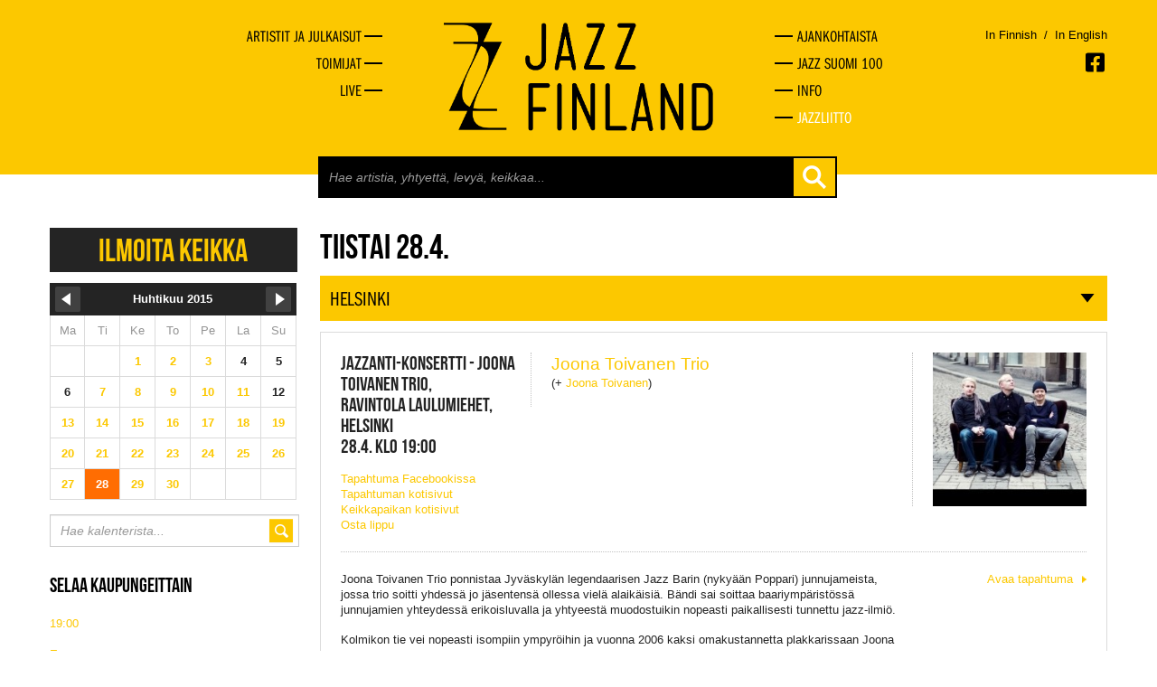

--- FILE ---
content_type: text/html
request_url: https://jazzfinland.fi/live/2015/04/28
body_size: 4921
content:
<!DOCTYPE html><!--[if lt IE 7 ]><html class="ie ie6" lang="en" class="no-js"> <![endif]-->
<!--[if IE 7 ]><html class="ie ie7" lang="en" class="no-js"> <![endif]-->
<!--[if IE 8 ]><html class="ie ie8" lang="en" class="no-js"> <![endif]-->
<!--[if (gte IE 9)|!(IE)]><!--><html lang="en" class="no-js"> <!--<![endif]-->
<head>
	<title>Live - Jazz Finland</title>
	<meta charset="UTF-8" />
	<meta name="rating" content="safe for kids" />
	<meta name="robots" content="index,follow" />

		
	<meta http-equiv="X-UA-Compatible" content="IE=edge,chrome=1">
	<meta name="viewport" content="width=device-width, initial-scale=1, maximum-scale=2">
	<!-- Styles -->
	<link href="https://jazzfinland.fi/css/bootstrapplain.min.css" rel="stylesheet" />
	<link href="https://jazzfinland.fi/css/frontstyle.css" rel="stylesheet" />
	<link rel="shortcut icon" href="favicon.ico">
	<!-- Typekit -->
	<script type="text/javascript" src="//use.typekit.net/hyt2wmt.js"></script>
	<script type="text/javascript">try{Typekit.load();}catch(e){}</script>
	<!-- Jquery -->
	<script src="//ajax.googleapis.com/ajax/libs/jquery/1.8.2/jquery.min.js" type="text/javascript"></script>

	<!--[if lt IE 9]>
		<script src="http://html5shim.googlecode.com/svn/trunk/html5.js"></script>
	<![endif]-->
	
	<!-- Google tag (gtag.js) -->
	<script async src="https://www.googletagmanager.com/gtag/js?id=G-VGG3K9FNFX"></script>
	<script>
	  window.dataLayer = window.dataLayer || [];
	  function gtag(){dataLayer.push(arguments);}
	  gtag('js', new Date());

	  gtag('config', 'G-VGG3K9FNFX');
	</script>
	
</head>
<body>
	<a href="#content" class="skip-to-content-link" tabindex="1">Siirry pääsisältöön</a>
	<div id="fb-root"></div>
	<script>
	// (function(d, s, id) {
	//   var js, fjs = d.getElementsByTagName(s)[0];
	//   if (d.getElementById(id)) return;
	//   js = d.createElement(s); js.id = id;
	//   js.src = "//connect.facebook.net/en_GB/all.js#xfbml=1&appId=146939478806950";
	//   fjs.parentNode.insertBefore(js, fjs);
	// }(document, 'script', 'facebook-jssdk'));</script>
	<div class="wrapper">
	<header class="topper">
		<div class="container">
						<div class="row-fluid first-group hidden-phone">
				<nav class="span4 main-navi-left hidmob">
					<ul>
						<li><a href="https://jazzfinland.fi/selaa" title="Artistit ja julkaisut"><span>Artistit ja julkaisut</span></a></li>
						<li><a href="https://jazzfinland.fi/toimijat" title="Toimijat"><span>Toimijat</span></a></li>
						<li><a href="https://jazzfinland.fi/live" title="Live"><span>Live</span></a></li>
					</ul>
				</nav>
				<div class="span4">
					<a href="https://jazzfinland.fi/"><img src="https://jazzfinland.fi/images/layout/jazzfinland-logo-2.png" class="header-logo center-block" alt="Jazz Finland" /></a>
				</div>
				<nav class="span4 main-navi-right hidmob">
					<li><a href="https://jazzfinland.fi/ajankohtaista" title="Ajankohtaista"><span>Ajankohtaista</span></a></li>
					<li><a href="https://jazzfinland.fi/jazz-suomi-100" title="Jazz Suomi 100"><span>Jazz Suomi 100</span></a></li>
					<li><a href="https://jazzfinland.fi/info" title="Info"><span>Info</span></a></li>
					<li class="last-nav-item nav-item-federation"><a href="https://jazzliitto.fi" target="_blank" title="Jazzliitto"><span>Jazzliitto</span></a></li>
				</nav>
				
				<!-- LANGUAGE SOME -->
				<div class="languages-container visible-desktop">
					<div>
						<p class="language-selector">
																						<a href="/language/change_language/finnish" class="">In Finnish</a>
							<span style="color: #000">&nbsp;/&nbsp;</span>
															<a href="/language/change_language/english" class="">In English</a>
						</p>
						<span class="socmed-links">

							<a href="https://www.facebook.com/jazzfinland" class="facebook" alt="Facebook" aria-label="Avautuu uuteen ikkunaan"></a>
						</span>
					</div>
				</div>
				<!-- TABLET LANGUAGES SOME -->
				<div class="hidden-desktop">
					<div class="span4 offset4 languages-container-small">
						<p class="language-selector">
																						<a href="/language/change_language/finnish" class="">In Finnish</a>
							<span style="color: #000">&nbsp;/&nbsp;</span>
															<a href="/language/change_language/english" class="">In English</a>
						
						</p>
						<span class="socmed-links">

							<a href="https://www.facebook.com/jazzfinland" class="facebook" alt="Facebook" aria-label="Avautuu uuteen ikkunaan"></a>
						</span>
					</div>
				</div>
			</div>
			
			
			
			
			<!-- MOBILE NAVIGATION -->
			<div class="row-fluid first-group visible-phone">
				<div class="span3 logo">
					<a href="https://jazzfinland.fi/"><img src="https://jazzfinland.fi/images/layout/jazzfinland-logo-2.png" class="header-logo center-block" alt="Jazz Finland" /></a>
				</div>
				<div class="scr-header" tabindex="2" id="naviburger">Menu</div>
				<div class="shownav"><div class="opener"></div></div>
				
				
				<div class="row-fluid hidmob">
					<div class="span9">
						<div class="span8 offset4 search-holder">
							<div class="search">
								<form action="https://jazzfinland.fi/search" accept-charset="utf-8" method="GET" class="form-search">										<input type="text" id="search-field" name="search" placeholder="Hae artistia, yhtyettä, levyä, keikkaa..." autocomplete="off">
										<button class="btn btn-plain" type="submit"></button>
								</form>							</div>
						</div>
						<div class="search-autocomplete-holder container">
							<div class="search-autocomplete"></div>
						</div>
					</div>
				</div>
				
				<nav class="span7 main-navi hidmob">
					<ul>
						<li><a href="https://jazzfinland.fi/selaa" title="Artistit ja julkaisut"><span>Artistit ja julkaisut</span></a></li>
						<li><a href="https://jazzfinland.fi/toimijat" title="Toimijat"><span>Toimijat</span></a></li>
						<li><a href="https://jazzfinland.fi/live" title="Live"><span>Live</span></a></li>

						<li><a href="https://jazzfinland.fi/ajankohtaista" title="Ajankohtaista"><span>Ajankohtaista</span></a></li>
						<li><a href="https://jazzfinland.fi/jazz-suomi-100" title="Jazz Suomi 100"><span>Jazz Suomi 100</span></a></li>
						<li class="last-nav-item"><a href="https://jazzfinland.fi/info" title="Info"><span>Info</span></a></li>
						<li class="last-nav-item nav-item-federation"><a href="https://jazzliitto.fi" target="_blank" title="Jazzliitto"><span>Jazzliitto</span></a></li>
					</ul>
					<div class="languages-container-menu">
						<p class="language-selector">
																						<a href="/language/change_language/finnish" style="float: left;" class="">In Finnish</a>
							<span style="color: #000; float: left;">&nbsp;/&nbsp;</span>
															<a href="/language/change_language/english" style="float: left;" class="">In English</a>
							<span class="socmed-links">

							<a href="https://www.facebook.com/jazzfinland" class="facebook" alt="Facebook" aria-label="Avautuu uuteen ikkunaan"></a>
							</span>
						</p>
					</div>
				</nav>
			</div>

			<div class="row-fluid hidden-phone">
				<div class="span9">
					<div class="span8 offset4 search-holder">
						<div class="search">
							<form action="https://jazzfinland.fi/search" accept-charset="utf-8" method="GET" class="form-search">							<input type="text" id="search-field" name="search" placeholder="Hae artistia, yhtyettä, levyä, keikkaa..." autocomplete="off">
							<button class="btn btn-plain" type="submit"></button>
							</form>						</div>
					</div>
					<div class="search-autocomplete-holder container">
						<div class="search-autocomplete"></div>
					</div>
				</div>
			</div>
			
		</div>
	</header>
		
	<main id="content">
<div class="container">
	<div class="row-fluid">
		<div class="span3 sidebar">
			<p><a href="https://jazzfinland.fi/live/ilmoita-keikka" class="report-gig-link">Ilmoita keikka</a></p>
			<div class="calendar">
				<table>

<tr class="month">
<th><a href="2015/03" class="monthswitch previous"><img src="https://jazzfinland.fi/images/layout/calprev.png" alt="prev" width="28" height="28"></a></th>
<th colspan="5">Huhtikuu&nbsp;2015</th>
<th><a href="2015/05" class="monthswitch next"><img src="https://jazzfinland.fi/images/layout/calnext.png" alt="next" width="28" height="28"></a></th>
</tr>

<tr>
<td class="day">Ma</td><td class="day">Ti</td><td class="day">Ke</td><td class="day">To</td><td class="day">Pe</td><td class="day">La</td><td class="day">Su</td>
</tr>

<tr>
<td>&nbsp;</td><td>&nbsp;</td><td><a href="https://jazzfinland.fi/live/2015/04/01">1</a></td><td><a href="https://jazzfinland.fi/live/2015/04/02">2</a></td><td><a href="https://jazzfinland.fi/live/2015/04/03">3</a></td><td><span>4</span></td><td><span>5</span></td>
</tr>

<tr>
<td><span>6</span></td><td><a href="https://jazzfinland.fi/live/2015/04/07">7</a></td><td><a href="https://jazzfinland.fi/live/2015/04/08">8</a></td><td><a href="https://jazzfinland.fi/live/2015/04/09">9</a></td><td><a href="https://jazzfinland.fi/live/2015/04/10">10</a></td><td><a href="https://jazzfinland.fi/live/2015/04/11">11</a></td><td><span>12</span></td>
</tr>

<tr>
<td><a href="https://jazzfinland.fi/live/2015/04/13">13</a></td><td><a href="https://jazzfinland.fi/live/2015/04/14">14</a></td><td><a href="https://jazzfinland.fi/live/2015/04/15">15</a></td><td><a href="https://jazzfinland.fi/live/2015/04/16">16</a></td><td><a href="https://jazzfinland.fi/live/2015/04/17">17</a></td><td><a href="https://jazzfinland.fi/live/2015/04/18">18</a></td><td><a href="https://jazzfinland.fi/live/2015/04/19">19</a></td>
</tr>

<tr>
<td><a href="https://jazzfinland.fi/live/2015/04/20">20</a></td><td><a href="https://jazzfinland.fi/live/2015/04/21">21</a></td><td><a href="https://jazzfinland.fi/live/2015/04/22">22</a></td><td><a href="https://jazzfinland.fi/live/2015/04/23">23</a></td><td><a href="https://jazzfinland.fi/live/2015/04/24">24</a></td><td><a href="https://jazzfinland.fi/live/2015/04/25">25</a></td><td><a href="https://jazzfinland.fi/live/2015/04/26">26</a></td>
</tr>

<tr>
<td><a href="https://jazzfinland.fi/live/2015/04/27">27</a></td><td><a href="https://jazzfinland.fi/live/2015/04/28">28</a></td><td><a href="https://jazzfinland.fi/live/2015/04/29">29</a></td><td><a href="https://jazzfinland.fi/live/2015/04/30">30</a></td><td>&nbsp;</td><td>&nbsp;</td><td>&nbsp;</td>
</tr>

</table>			</div>
			<div class="cal-search">
				<form action="https://jazzfinland.fi/live/search" method="post" accept-charset="utf-8">					<div class="input-inside">
						<input type="text" name="cal-search" placeholder="Hae kalenterista...">
						<button class="btn btn-plain"></button>
					</div>
				</form>			</div>
			<h3 class="mobical-open closed">Selaa kaupungeittain</h3>
			<div class="mobical-holder cal-hide">
				<p><a href="https://jazzfinland.fi/live/kaupunki/19:00">19:00</a></p><p><a href="https://jazzfinland.fi/live/kaupunki/espoo">Espoo</a></p><p><a href="https://jazzfinland.fi/live/kaupunki/hankasalmi">Hankasalmi</a></p><p><a href="https://jazzfinland.fi/live/kaupunki/helsinki">Helsinki</a></p><p><a href="https://jazzfinland.fi/live/kaupunki/janakkala">Janakkala</a></p><p><a href="https://jazzfinland.fi/live/kaupunki/jyväskylä">Jyväskylä</a></p><p><a href="https://jazzfinland.fi/live/kaupunki/kalajoki">Kalajoki</a></p><p><a href="https://jazzfinland.fi/live/kaupunki/keuruu">Keuruu</a></p><p><a href="https://jazzfinland.fi/live/kaupunki/kokkola">Kokkola</a></p><p><a href="https://jazzfinland.fi/live/kaupunki/konnevesi">Konnevesi</a></p><p><a href="https://jazzfinland.fi/live/kaupunki/oulu">Oulu</a></p><p><a href="https://jazzfinland.fi/live/kaupunki/pori">Pori</a></p><p><a href="https://jazzfinland.fi/live/kaupunki/seinäjoki">Seinäjoki</a></p><p><a href="https://jazzfinland.fi/live/kaupunki/tampere">Tampere</a></p><p><a href="https://jazzfinland.fi/live/kaupunki/turku">Turku</a></p><p><a href="https://jazzfinland.fi/live/kaupunki/vantaa">Vantaa</a></p><p><a href="https://jazzfinland.fi/live/kaupunki/viitasaari">Viitasaari</a></p>			</div>
			<hr>
			<p><a href="https://jazzfinland.fi/live/tapahtumat">Katso kaikki tapahtumat</a></p>
		</div>
		<div class="span9">
						<h1 class="scr-header">Jazz Finland Live</h1>
			<h2>Tiistai 28.4.</h2><h3 class="cal-open">helsinki</h3><div class="live"><div class="gig"><div class="row-fluid gig-basics"><div class="span3"><p><span class="capt">jaZZanti-konsertti - Joona Toivanen trio,</span><span class="capt">ravintola Laulumiehet, helsinki</span><span class="capt">28.4. Klo 19:00</span></p><p class="gig-link"><a href="https://www.facebook.com/groups/324231374442/events/" target="_blank" aria-label="Avautuu uuteen ikkunaan">Tapahtuma Facebookissa</a></p><p class="gig-link"><a href="http://www.helsinkijazz.fi" target="_blank" aria-label="Avautuu uuteen ikkunaan">Tapahtuman kotisivut</a></p><p class="gig-link"><a href="http://www.ravintolalaulumiehet.fi/" target="_blank" aria-label="Avautuu uuteen ikkunaan">Keikkapaikan kotisivut</a></p><p class="gig-link"><a href="http://www.digelius.com" target="_blank" aria-label="Avautuu uuteen ikkunaan">Osta lippu</a></p></div><div class="span6 gig-performs"><div class="owns"><p><a href="https://jazzfinland.fi/yhtye/joona-toivanen-trio">Joona Toivanen Trio</a></p><div class="featurings">(+ <a href="https://jazzfinland.fi/artisti/joona-toivanen">Joona Toivanen</a>)</div></div></div><div class="span3 gig-image"><img src="https://jazzfinland.fi/images/gig/1588_100x100.jpg" alt="keikka"></div></div><div class="row-fluid"><div class="span9"><p>Joona Toivanen Trio ponnistaa Jyv&auml;skyl&auml;n legendaarisen Jazz Barin (nyky&auml;&auml;n Poppari) junnujameista, jossa trio soitti yhdess&auml; jo j&auml;sentens&auml; ollessa viel&auml; alaik&auml;isi&auml;. B&auml;ndi sai soittaa baariymp&auml;rist&ouml;ss&auml; junnujamien yhteydess&auml; erikoisluvalla ja yhtyeest&auml; muodostuikin nopeasti paikallisesti tunnettu jazz-ilmi&ouml;.</p>
<p>Kolmikon tie vei nopeasti isompiin ympyr&ouml;ihin ja vuonna 2006 kaksi omakustannetta plakkarissaan Joona Toivanen Trio hypp&auml;si kuulun EMI Blue Noten talliin, josta yhtyeen tie on vienyt vaikutusvaltaisen italialaisen CAM Jazzin riveihin. Joona Toivanen Trio tunnetaan j&auml;sentens&auml; saumattomasta yhteissoitosta, kuulaasta &auml;&auml;nimaailmasta ja vahvasta melodiantajusta. Trion musiikki on lyyrist&auml; ja eleganttia persoonallisella ja tunnistettavalla tavalla. Tiiviin b&auml;ndiyhteis&ouml;n toimintatapaan sopivasti s&auml;vellyksi&auml; b&auml;ndille tekev&auml;t kaikki sen kolme j&auml;sent&auml;. N&auml;ist&auml; aineksista on vuosien saatossa marinoitunut er&auml;s kotimaisen jazzin valovoimaisimmista nuorista yhtyeist&auml;, jota on kuultu niin Euroopassa, Australiassa kuin Aasiassakin.</p>
<p>Joona Toivanen (s. 1981) kuuluu Suomen jazzpianistien k&auml;rkikaartiin. G&ouml;teborgissa nyky&auml;&auml;n asuvan Toivasen edellinen julkaisu on vuoden 2013 soolopianoalbumi Polarities. Trionsa ohella Toivanen on tehnyt yhteisty&ouml;t&auml; monien muiden suomalaisten eturivin jazzmuusikoiden kanssa ja valmistuttuaan Jyv&auml;skyl&auml;n konservatoriosta opiskellut sek&auml; G&ouml;teborgin musiikkikorkeakoulussa ett&auml; Tukholman Kuninkaallisessa Musiikkikorkeakoulussa.</p>
<p>Tapani Toivanen (s. 1982) vaikuttaa nyky&auml;&auml;n K&ouml;&ouml;penhaminassa, jossa h&auml;n soittaa mm. Danish Music Awardin 2013 voittaneessa Aske Drasb&aelig;k Groupissa.</p>
<p>Rumpali Olavi Louhivuori (s. 1981) kuuluu Suomen t&auml;m&auml;n hetken arvostetuimpiin jazzrumpaleihin. Oman Oddarrang -kokoonpanonsa ohella Louhivuorta kuullaan s&auml;&auml;nn&ouml;llisesti mm. SUN Trion, Tomasz Stanko Quintetin ja Alexi Tuomarila Trion riveiss&auml;. Louhivuori valittiin Pori Jazzin Vuoden taiteilijaksi 2014.</p>
<p><a title="Joona Toivanen" href="http://www.joonatoivanen.com" target="_blank">www.joonatoivanen.com</a><br /><a title="Olavi Louhivuori" href="http://www.olavilouhivuori.com" target="_blank">www.olavilouhivuori.com</a><br /><a>www.facebook.com/joonatoivanenmusic</a></p>
<p>Konserttia tukevat Helsingin kulttuurikeskus ja Musiikin edist&auml;miss&auml;&auml;ti&ouml;.</p>
<p>Konsertti alkaa klo 19.00 (ravintolan ovet avautuvat klo 18.30). Ravintola Laulumiehet, Hietaniemenkatu 2, 00100 Helsinki. Liput 15 &euro;, el&auml;kel&auml;iset, ty&ouml;tt&ouml;m&auml;t ja Helsinki Jazz ry:n j&auml;senet 10&euro;, opiskelijat 8 &euro;, pariskunnat 10 + 10 &euro;.</p><div class="fb-like" data-href="https://jazzfinland.fi/live/2015/04/28/1588" data-layout="button" data-action="recommend" data-show-faces="false" data-share="false"></div></div><div class="span3"><p class="to-event"><a href="https://jazzfinland.fi/live/2015/04/28/1588">Avaa tapahtuma</a></p></div></div></div></div>		</div>
	</div>
</div>

<script type="text/javascript">
	$(document).ready(function() {
		$('.monthswitch').live('click', function(event) {
			time = $(this).attr('href');
			year = time.substr(0,4);
			month = time.substr(5,2);
			event.preventDefault();
			$.ajax({
			  type: "POST",
			  url: "https://jazzfinland.fi/live/change_month",
			  data: { year: year, month: month },
			  dataType: "html",
		        success: function(result) {
		        	$('.calendar').html(result);
		            
		        },
		        error: function() {
		            alert('Error occured');
		        }
			});
		});
				day = 28;
		$(".calendar a:contains('" + day + "')").each(function() {
			if($(this).html() == day) $(this).parent().toggleClass('current-cal');
		});
				$('.calendar .today').parent('td').addClass('today');
		$('.cal-open, .mobical-open').click(function() {
			$(this).toggleClass('closed');
			$(this).next().toggleClass('cal-hide');
		});
	});
</script>	<div class="wrapping-push"></div>
	</main>
</div>
<footer>
	<div class="container">
        <p>Suomen Jazzliitto ry / Pieni Roobertinkatu 16, 3. kerros / 00120 Helsinki / <a href="mailto:info@jazzfinland.fi" target="_blank">info@jazzfinland.fi</a><br/><br/>
		© 2013–2026 Suomen Jazzliitto<br>
					<a title="Tero Ahonen, graafinen suunnittelija ja valokuvaaja, Helsinki" href="http://www.teroahonen.com/" target="_blank" aria-label="Avautuu uuteen ikkunaan"><span class="classify">Sivusto</span><span class="sep">: </span><span class="author-name">Tero Ahonen</span></a><br/><br/>
		<a title="Saavutettavuusseloste" href="http://jazzfinland.fi/saavutettavuusseloste.html">Saavutettavuusseloste</a>
		</p>
			</div>
</footer>
<script type="text/javascript">
	$(document).ready(function() {
		$('html').removeClass('no-js');
		
		$("#naviburger").focus(function() {
			$('.opener').toggleClass('open');
			$('.hidmob').toggleClass('open');
		});

		$('.shownav').click(function() {
			$('.opener').toggleClass('open');
			$('.hidmob').toggleClass('open');
		});
		$('body').on('keyup', '#search-field', function( event ) {
			var currentSearc = $(this).attr('value');

			if( currentSearc.length > 2 ) {
				$('.search-autocomplete-holder').addClass('searching');
				$.ajax({
			         url : 'https://jazzfinland.fi/search/ajax_search',
			         type : 'POST',
			         data : { searchVal: currentSearc },
			         success  : function (data, status) {
			            $('.search-autocomplete').html( data );
			         },
				      error: function(MLHttpRequest, textStatus, errorThrown) {
				        console.log(errorThrown);
				      }
			      });
			} else {
				$('.search-autocomplete').html('');
				$('.search-autocomplete-holder').removeClass('searching');
			}
		});

		$('.blank-links a').each(function() {
			$(this).attr('target', '_blank');
		})
	});
</script>
</body>
</html>